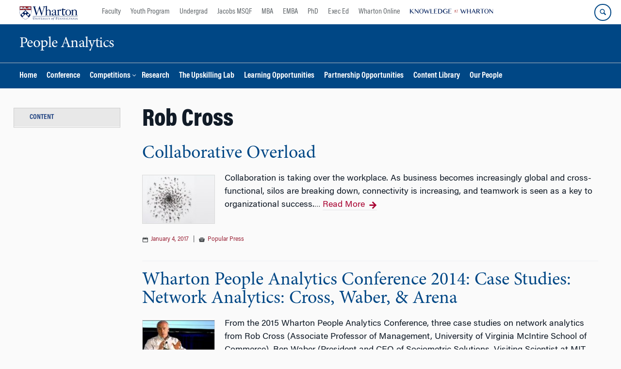

--- FILE ---
content_type: text/html; charset=UTF-8
request_url: https://wpa.wharton.upenn.edu/tag/rob-cross/
body_size: 12702
content:
<!DOCTYPE html>
<!--[if IE 8 ]>
	<html class="no-js ie8" lang="en-US">
<![endif]-->
<!--[if IE 9 ]>
	<html class="no-js ie9" lang="en-US">
<![endif]-->
<!--[if gt IE 9]><!-->
<html lang="en-US"><!--<![endif]-->
	<head>
		    <!-- Google Tag Manager - The Wharton School-->
    <script>(function(w,d,s,l,i){w[l]=w[l]||[];w[l].push({'gtm.start':
    new Date().getTime(),event:'gtm.js'});var f=d.getElementsByTagName(s)[0],
    j=d.createElement(s),dl=l!='dataLayer'?'&l='+l:'';j.async=true;j.src=
    'https://www.googletagmanager.com/gtm.js?id='+i+dl;f.parentNode.insertBefore(j,f);
    })(window,document,'script','dataLayer','GTM-MZQZFC4');</script>
    <!-- End Google Tag Manager -->
    <!-- Google Tag Manager - Executive Education-->
            		<meta charset="UTF-8">
		<meta http-equiv="X-UA-Compatible" content="IE=edge">
		<meta name="viewport" content="width=device-width, initial-scale=1">
		<link rel="profile" href="http://gmpg.org/xfn/11">
		<link rel="pingback" href="https://wpa.wharton.upenn.edu/xmlrpc.php">
		<link rel="icon" type="image/x-icon" href="https://wpa.wharton.upenn.edu/wp-content/plugins/martech-chupacabra/includes/images/favicon.ico" /><link rel="apple-touch-icon" sizes="180x180" href="https://wpa.wharton.upenn.edu/wp-content/plugins/martech-chupacabra/includes/images/apple-touch-icon.png" /><link rel="mask-icon" color="#004785" href="https://wpa.wharton.upenn.edu/wp-content/plugins/martech-chupacabra/includes/images/penn-logo-mask.svg" /><script type="text/javascript">window.ajaxurl = "https://wpa.wharton.upenn.edu/wp-admin/admin-ajax.php"</script>
		<meta name='robots' content='noindex, follow' />
	<style>img:is([sizes="auto" i], [sizes^="auto," i]) { contain-intrinsic-size: 3000px 1500px }</style>
	
		
	<!-- This site is optimized with the Yoast SEO Premium plugin v26.0 (Yoast SEO v26.0) - https://yoast.com/wordpress/plugins/seo/ -->
	<title>Rob Cross Archives - People Analytics</title>
	<meta property="og:locale" content="en_US" />
	<meta property="og:type" content="article" />
	<meta property="og:title" content="Rob Cross Archives" />
	<meta property="og:url" content="https://wpa.wharton.upenn.edu/tag/rob-cross/" />
	<meta property="og:site_name" content="People Analytics" />
	<meta property="og:image" content="https://wpa.wharton.upenn.edu/wp-content/uploads/2017/01/R1601E_VILLINSKI-1900x893-600x500.jpg" />
	<meta name="twitter:card" content="summary_large_image" />
	<meta name="twitter:image" content="https://wpa.wharton.upenn.edu/wp-content/uploads/2017/01/R1601E_VILLINSKI-1900x893-600x500.jpg" />
	<script type="application/ld+json" class="yoast-schema-graph">{"@context":"https://schema.org","@graph":[{"@type":"CollectionPage","@id":"https://wpa.wharton.upenn.edu/tag/rob-cross/","url":"https://wpa.wharton.upenn.edu/tag/rob-cross/","name":"Rob Cross Archives - People Analytics","isPartOf":{"@id":"https://wpa.wharton.upenn.edu/#website"},"primaryImageOfPage":{"@id":"https://wpa.wharton.upenn.edu/tag/rob-cross/#primaryimage"},"image":{"@id":"https://wpa.wharton.upenn.edu/tag/rob-cross/#primaryimage"},"thumbnailUrl":"https://wpa.wharton.upenn.edu/wp-content/uploads/2017/01/R1601E_VILLINSKI-1900x893.jpg","breadcrumb":{"@id":"https://wpa.wharton.upenn.edu/tag/rob-cross/#breadcrumb"},"inLanguage":"en-US"},{"@type":"ImageObject","inLanguage":"en-US","@id":"https://wpa.wharton.upenn.edu/tag/rob-cross/#primaryimage","url":"https://wpa.wharton.upenn.edu/wp-content/uploads/2017/01/R1601E_VILLINSKI-1900x893.jpg","contentUrl":"https://wpa.wharton.upenn.edu/wp-content/uploads/2017/01/R1601E_VILLINSKI-1900x893.jpg","width":1900,"height":893,"caption":"A swarm of black butterflies on a white background, creating a dynamic pattern of shadows and movement."},{"@type":"BreadcrumbList","@id":"https://wpa.wharton.upenn.edu/tag/rob-cross/#breadcrumb","itemListElement":[]},{"@type":"WebSite","@id":"https://wpa.wharton.upenn.edu/#website","url":"https://wpa.wharton.upenn.edu/","name":"People Analytics","description":"Evidence based management","potentialAction":[{"@type":"SearchAction","target":{"@type":"EntryPoint","urlTemplate":"https://wpa.wharton.upenn.edu/?s={search_term_string}"},"query-input":{"@type":"PropertyValueSpecification","valueRequired":true,"valueName":"search_term_string"}}],"inLanguage":"en-US"}]}</script>
	<!-- / Yoast SEO Premium plugin. -->


<link rel='dns-prefetch' href='//wpa.wharton.upenn.edu' />
<link rel="alternate" type="application/rss+xml" title="People Analytics &raquo; Feed" href="https://wpa.wharton.upenn.edu/feed/" />
<link rel="alternate" type="application/rss+xml" title="People Analytics &raquo; Comments Feed" href="https://wpa.wharton.upenn.edu/comments/feed/" />
<link rel="alternate" type="application/rss+xml" title="People Analytics &raquo; Rob Cross Tag Feed" href="https://wpa.wharton.upenn.edu/tag/rob-cross/feed/" />
<script type="text/javascript">
/* <![CDATA[ */
window._wpemojiSettings = {"baseUrl":"https:\/\/s.w.org\/images\/core\/emoji\/16.0.1\/72x72\/","ext":".png","svgUrl":"https:\/\/s.w.org\/images\/core\/emoji\/16.0.1\/svg\/","svgExt":".svg","source":{"concatemoji":"https:\/\/wpa.wharton.upenn.edu\/wp-includes\/js\/wp-emoji-release.min.js?ver=6.8.3"}};
/*! This file is auto-generated */
!function(s,n){var o,i,e;function c(e){try{var t={supportTests:e,timestamp:(new Date).valueOf()};sessionStorage.setItem(o,JSON.stringify(t))}catch(e){}}function p(e,t,n){e.clearRect(0,0,e.canvas.width,e.canvas.height),e.fillText(t,0,0);var t=new Uint32Array(e.getImageData(0,0,e.canvas.width,e.canvas.height).data),a=(e.clearRect(0,0,e.canvas.width,e.canvas.height),e.fillText(n,0,0),new Uint32Array(e.getImageData(0,0,e.canvas.width,e.canvas.height).data));return t.every(function(e,t){return e===a[t]})}function u(e,t){e.clearRect(0,0,e.canvas.width,e.canvas.height),e.fillText(t,0,0);for(var n=e.getImageData(16,16,1,1),a=0;a<n.data.length;a++)if(0!==n.data[a])return!1;return!0}function f(e,t,n,a){switch(t){case"flag":return n(e,"\ud83c\udff3\ufe0f\u200d\u26a7\ufe0f","\ud83c\udff3\ufe0f\u200b\u26a7\ufe0f")?!1:!n(e,"\ud83c\udde8\ud83c\uddf6","\ud83c\udde8\u200b\ud83c\uddf6")&&!n(e,"\ud83c\udff4\udb40\udc67\udb40\udc62\udb40\udc65\udb40\udc6e\udb40\udc67\udb40\udc7f","\ud83c\udff4\u200b\udb40\udc67\u200b\udb40\udc62\u200b\udb40\udc65\u200b\udb40\udc6e\u200b\udb40\udc67\u200b\udb40\udc7f");case"emoji":return!a(e,"\ud83e\udedf")}return!1}function g(e,t,n,a){var r="undefined"!=typeof WorkerGlobalScope&&self instanceof WorkerGlobalScope?new OffscreenCanvas(300,150):s.createElement("canvas"),o=r.getContext("2d",{willReadFrequently:!0}),i=(o.textBaseline="top",o.font="600 32px Arial",{});return e.forEach(function(e){i[e]=t(o,e,n,a)}),i}function t(e){var t=s.createElement("script");t.src=e,t.defer=!0,s.head.appendChild(t)}"undefined"!=typeof Promise&&(o="wpEmojiSettingsSupports",i=["flag","emoji"],n.supports={everything:!0,everythingExceptFlag:!0},e=new Promise(function(e){s.addEventListener("DOMContentLoaded",e,{once:!0})}),new Promise(function(t){var n=function(){try{var e=JSON.parse(sessionStorage.getItem(o));if("object"==typeof e&&"number"==typeof e.timestamp&&(new Date).valueOf()<e.timestamp+604800&&"object"==typeof e.supportTests)return e.supportTests}catch(e){}return null}();if(!n){if("undefined"!=typeof Worker&&"undefined"!=typeof OffscreenCanvas&&"undefined"!=typeof URL&&URL.createObjectURL&&"undefined"!=typeof Blob)try{var e="postMessage("+g.toString()+"("+[JSON.stringify(i),f.toString(),p.toString(),u.toString()].join(",")+"));",a=new Blob([e],{type:"text/javascript"}),r=new Worker(URL.createObjectURL(a),{name:"wpTestEmojiSupports"});return void(r.onmessage=function(e){c(n=e.data),r.terminate(),t(n)})}catch(e){}c(n=g(i,f,p,u))}t(n)}).then(function(e){for(var t in e)n.supports[t]=e[t],n.supports.everything=n.supports.everything&&n.supports[t],"flag"!==t&&(n.supports.everythingExceptFlag=n.supports.everythingExceptFlag&&n.supports[t]);n.supports.everythingExceptFlag=n.supports.everythingExceptFlag&&!n.supports.flag,n.DOMReady=!1,n.readyCallback=function(){n.DOMReady=!0}}).then(function(){return e}).then(function(){var e;n.supports.everything||(n.readyCallback(),(e=n.source||{}).concatemoji?t(e.concatemoji):e.wpemoji&&e.twemoji&&(t(e.twemoji),t(e.wpemoji)))}))}((window,document),window._wpemojiSettings);
/* ]]> */
</script>
<style id='wp-emoji-styles-inline-css' type='text/css'>

	img.wp-smiley, img.emoji {
		display: inline !important;
		border: none !important;
		box-shadow: none !important;
		height: 1em !important;
		width: 1em !important;
		margin: 0 0.07em !important;
		vertical-align: -0.1em !important;
		background: none !important;
		padding: 0 !important;
	}
</style>
<link rel='stylesheet' id='wp-block-library-css' href='https://wpa.wharton.upenn.edu/wp-includes/css/dist/block-library/style.min.css?ver=6.8.3' type='text/css' media='all' />
<style id='classic-theme-styles-inline-css' type='text/css'>
/*! This file is auto-generated */
.wp-block-button__link{color:#fff;background-color:#32373c;border-radius:9999px;box-shadow:none;text-decoration:none;padding:calc(.667em + 2px) calc(1.333em + 2px);font-size:1.125em}.wp-block-file__button{background:#32373c;color:#fff;text-decoration:none}
</style>
<style id='global-styles-inline-css' type='text/css'>
:root{--wp--preset--aspect-ratio--square: 1;--wp--preset--aspect-ratio--4-3: 4/3;--wp--preset--aspect-ratio--3-4: 3/4;--wp--preset--aspect-ratio--3-2: 3/2;--wp--preset--aspect-ratio--2-3: 2/3;--wp--preset--aspect-ratio--16-9: 16/9;--wp--preset--aspect-ratio--9-16: 9/16;--wp--preset--color--black: #000000;--wp--preset--color--cyan-bluish-gray: #abb8c3;--wp--preset--color--white: #ffffff;--wp--preset--color--pale-pink: #f78da7;--wp--preset--color--vivid-red: #cf2e2e;--wp--preset--color--luminous-vivid-orange: #ff6900;--wp--preset--color--luminous-vivid-amber: #fcb900;--wp--preset--color--light-green-cyan: #7bdcb5;--wp--preset--color--vivid-green-cyan: #00d084;--wp--preset--color--pale-cyan-blue: #8ed1fc;--wp--preset--color--vivid-cyan-blue: #0693e3;--wp--preset--color--vivid-purple: #9b51e0;--wp--preset--gradient--vivid-cyan-blue-to-vivid-purple: linear-gradient(135deg,rgba(6,147,227,1) 0%,rgb(155,81,224) 100%);--wp--preset--gradient--light-green-cyan-to-vivid-green-cyan: linear-gradient(135deg,rgb(122,220,180) 0%,rgb(0,208,130) 100%);--wp--preset--gradient--luminous-vivid-amber-to-luminous-vivid-orange: linear-gradient(135deg,rgba(252,185,0,1) 0%,rgba(255,105,0,1) 100%);--wp--preset--gradient--luminous-vivid-orange-to-vivid-red: linear-gradient(135deg,rgba(255,105,0,1) 0%,rgb(207,46,46) 100%);--wp--preset--gradient--very-light-gray-to-cyan-bluish-gray: linear-gradient(135deg,rgb(238,238,238) 0%,rgb(169,184,195) 100%);--wp--preset--gradient--cool-to-warm-spectrum: linear-gradient(135deg,rgb(74,234,220) 0%,rgb(151,120,209) 20%,rgb(207,42,186) 40%,rgb(238,44,130) 60%,rgb(251,105,98) 80%,rgb(254,248,76) 100%);--wp--preset--gradient--blush-light-purple: linear-gradient(135deg,rgb(255,206,236) 0%,rgb(152,150,240) 100%);--wp--preset--gradient--blush-bordeaux: linear-gradient(135deg,rgb(254,205,165) 0%,rgb(254,45,45) 50%,rgb(107,0,62) 100%);--wp--preset--gradient--luminous-dusk: linear-gradient(135deg,rgb(255,203,112) 0%,rgb(199,81,192) 50%,rgb(65,88,208) 100%);--wp--preset--gradient--pale-ocean: linear-gradient(135deg,rgb(255,245,203) 0%,rgb(182,227,212) 50%,rgb(51,167,181) 100%);--wp--preset--gradient--electric-grass: linear-gradient(135deg,rgb(202,248,128) 0%,rgb(113,206,126) 100%);--wp--preset--gradient--midnight: linear-gradient(135deg,rgb(2,3,129) 0%,rgb(40,116,252) 100%);--wp--preset--font-size--small: 13px;--wp--preset--font-size--medium: 20px;--wp--preset--font-size--large: 36px;--wp--preset--font-size--x-large: 42px;--wp--preset--spacing--20: 0.44rem;--wp--preset--spacing--30: 0.67rem;--wp--preset--spacing--40: 1rem;--wp--preset--spacing--50: 1.5rem;--wp--preset--spacing--60: 2.25rem;--wp--preset--spacing--70: 3.38rem;--wp--preset--spacing--80: 5.06rem;--wp--preset--shadow--natural: 6px 6px 9px rgba(0, 0, 0, 0.2);--wp--preset--shadow--deep: 12px 12px 50px rgba(0, 0, 0, 0.4);--wp--preset--shadow--sharp: 6px 6px 0px rgba(0, 0, 0, 0.2);--wp--preset--shadow--outlined: 6px 6px 0px -3px rgba(255, 255, 255, 1), 6px 6px rgba(0, 0, 0, 1);--wp--preset--shadow--crisp: 6px 6px 0px rgba(0, 0, 0, 1);}:where(.is-layout-flex){gap: 0.5em;}:where(.is-layout-grid){gap: 0.5em;}body .is-layout-flex{display: flex;}.is-layout-flex{flex-wrap: wrap;align-items: center;}.is-layout-flex > :is(*, div){margin: 0;}body .is-layout-grid{display: grid;}.is-layout-grid > :is(*, div){margin: 0;}:where(.wp-block-columns.is-layout-flex){gap: 2em;}:where(.wp-block-columns.is-layout-grid){gap: 2em;}:where(.wp-block-post-template.is-layout-flex){gap: 1.25em;}:where(.wp-block-post-template.is-layout-grid){gap: 1.25em;}.has-black-color{color: var(--wp--preset--color--black) !important;}.has-cyan-bluish-gray-color{color: var(--wp--preset--color--cyan-bluish-gray) !important;}.has-white-color{color: var(--wp--preset--color--white) !important;}.has-pale-pink-color{color: var(--wp--preset--color--pale-pink) !important;}.has-vivid-red-color{color: var(--wp--preset--color--vivid-red) !important;}.has-luminous-vivid-orange-color{color: var(--wp--preset--color--luminous-vivid-orange) !important;}.has-luminous-vivid-amber-color{color: var(--wp--preset--color--luminous-vivid-amber) !important;}.has-light-green-cyan-color{color: var(--wp--preset--color--light-green-cyan) !important;}.has-vivid-green-cyan-color{color: var(--wp--preset--color--vivid-green-cyan) !important;}.has-pale-cyan-blue-color{color: var(--wp--preset--color--pale-cyan-blue) !important;}.has-vivid-cyan-blue-color{color: var(--wp--preset--color--vivid-cyan-blue) !important;}.has-vivid-purple-color{color: var(--wp--preset--color--vivid-purple) !important;}.has-black-background-color{background-color: var(--wp--preset--color--black) !important;}.has-cyan-bluish-gray-background-color{background-color: var(--wp--preset--color--cyan-bluish-gray) !important;}.has-white-background-color{background-color: var(--wp--preset--color--white) !important;}.has-pale-pink-background-color{background-color: var(--wp--preset--color--pale-pink) !important;}.has-vivid-red-background-color{background-color: var(--wp--preset--color--vivid-red) !important;}.has-luminous-vivid-orange-background-color{background-color: var(--wp--preset--color--luminous-vivid-orange) !important;}.has-luminous-vivid-amber-background-color{background-color: var(--wp--preset--color--luminous-vivid-amber) !important;}.has-light-green-cyan-background-color{background-color: var(--wp--preset--color--light-green-cyan) !important;}.has-vivid-green-cyan-background-color{background-color: var(--wp--preset--color--vivid-green-cyan) !important;}.has-pale-cyan-blue-background-color{background-color: var(--wp--preset--color--pale-cyan-blue) !important;}.has-vivid-cyan-blue-background-color{background-color: var(--wp--preset--color--vivid-cyan-blue) !important;}.has-vivid-purple-background-color{background-color: var(--wp--preset--color--vivid-purple) !important;}.has-black-border-color{border-color: var(--wp--preset--color--black) !important;}.has-cyan-bluish-gray-border-color{border-color: var(--wp--preset--color--cyan-bluish-gray) !important;}.has-white-border-color{border-color: var(--wp--preset--color--white) !important;}.has-pale-pink-border-color{border-color: var(--wp--preset--color--pale-pink) !important;}.has-vivid-red-border-color{border-color: var(--wp--preset--color--vivid-red) !important;}.has-luminous-vivid-orange-border-color{border-color: var(--wp--preset--color--luminous-vivid-orange) !important;}.has-luminous-vivid-amber-border-color{border-color: var(--wp--preset--color--luminous-vivid-amber) !important;}.has-light-green-cyan-border-color{border-color: var(--wp--preset--color--light-green-cyan) !important;}.has-vivid-green-cyan-border-color{border-color: var(--wp--preset--color--vivid-green-cyan) !important;}.has-pale-cyan-blue-border-color{border-color: var(--wp--preset--color--pale-cyan-blue) !important;}.has-vivid-cyan-blue-border-color{border-color: var(--wp--preset--color--vivid-cyan-blue) !important;}.has-vivid-purple-border-color{border-color: var(--wp--preset--color--vivid-purple) !important;}.has-vivid-cyan-blue-to-vivid-purple-gradient-background{background: var(--wp--preset--gradient--vivid-cyan-blue-to-vivid-purple) !important;}.has-light-green-cyan-to-vivid-green-cyan-gradient-background{background: var(--wp--preset--gradient--light-green-cyan-to-vivid-green-cyan) !important;}.has-luminous-vivid-amber-to-luminous-vivid-orange-gradient-background{background: var(--wp--preset--gradient--luminous-vivid-amber-to-luminous-vivid-orange) !important;}.has-luminous-vivid-orange-to-vivid-red-gradient-background{background: var(--wp--preset--gradient--luminous-vivid-orange-to-vivid-red) !important;}.has-very-light-gray-to-cyan-bluish-gray-gradient-background{background: var(--wp--preset--gradient--very-light-gray-to-cyan-bluish-gray) !important;}.has-cool-to-warm-spectrum-gradient-background{background: var(--wp--preset--gradient--cool-to-warm-spectrum) !important;}.has-blush-light-purple-gradient-background{background: var(--wp--preset--gradient--blush-light-purple) !important;}.has-blush-bordeaux-gradient-background{background: var(--wp--preset--gradient--blush-bordeaux) !important;}.has-luminous-dusk-gradient-background{background: var(--wp--preset--gradient--luminous-dusk) !important;}.has-pale-ocean-gradient-background{background: var(--wp--preset--gradient--pale-ocean) !important;}.has-electric-grass-gradient-background{background: var(--wp--preset--gradient--electric-grass) !important;}.has-midnight-gradient-background{background: var(--wp--preset--gradient--midnight) !important;}.has-small-font-size{font-size: var(--wp--preset--font-size--small) !important;}.has-medium-font-size{font-size: var(--wp--preset--font-size--medium) !important;}.has-large-font-size{font-size: var(--wp--preset--font-size--large) !important;}.has-x-large-font-size{font-size: var(--wp--preset--font-size--x-large) !important;}
:where(.wp-block-post-template.is-layout-flex){gap: 1.25em;}:where(.wp-block-post-template.is-layout-grid){gap: 1.25em;}
:where(.wp-block-columns.is-layout-flex){gap: 2em;}:where(.wp-block-columns.is-layout-grid){gap: 2em;}
:root :where(.wp-block-pullquote){font-size: 1.5em;line-height: 1.6;}
</style>
<link rel='stylesheet' id='wpa-css-css' href='https://wpa.wharton.upenn.edu/wp-content/plugins/honeypot/includes/css/wpa.css?ver=2.2.10' type='text/css' media='all' />
<link rel='stylesheet' id='responsive-mobile-style-css' href='https://wpa.wharton.upenn.edu/wp-content/themes/responsive-mobile/css/style.css?ver=0.0.10' type='text/css' media='all' />
<link rel='stylesheet' id='js_composer_custom_css-css' href='//wpa.wharton.upenn.edu/wp-content/uploads/js_composer/custom.css?ver=8.7.1' type='text/css' media='all' />
<link rel='stylesheet' id='martech-chupacabra-style-css' href='https://wpa.wharton.upenn.edu/wp-content/plugins/martech-chupacabra/includes/css/style-v2.css?ver=3.49.4' type='text/css' media='all' />
<link rel='stylesheet' id='martech-chupacabra-style-v3-css' href='https://wpa.wharton.upenn.edu/wp-content/plugins/martech-chupacabra/includes/css/style.css?ver=3.49.4' type='text/css' media='all' />
<link rel='stylesheet' id='martech-chupacabra-style-print-css' href='https://wpa.wharton.upenn.edu/wp-content/plugins/martech-chupacabra/includes/css/print.css?ver=3.49.4' type='text/css' media='print' />
<link rel='stylesheet' id='responsive-mobile-child-style-css' href='https://wpa.wharton.upenn.edu/wp-content/themes/Chupe2-0-child/style.css?ver=1.0' type='text/css' media='all' />
<link rel='stylesheet' id='fullcalendar-style-css' href='https://wpa.wharton.upenn.edu/wp-content/plugins/martech-chupacabra/includes/lib/fullcalendar/packages/core/main.css?ver=3.49.4' type='text/css' media='all' />
<link rel='stylesheet' id='fullcalendar-daygrid-style-css' href='https://wpa.wharton.upenn.edu/wp-content/plugins/martech-chupacabra/includes/lib/fullcalendar/packages/daygrid/main.css?ver=3.49.4' type='text/css' media='all' />
<link rel='stylesheet' id='bsf-Defaults-css' href='https://wpa.wharton.upenn.edu/wp-content/uploads/smile_fonts/Defaults/Defaults.css?ver=3.21.1' type='text/css' media='all' />
<script type="text/javascript" src="https://wpa.wharton.upenn.edu/wp-includes/js/jquery/jquery.min.js?ver=3.7.1" id="jquery-core-js"></script>
<script type="text/javascript" src="https://wpa.wharton.upenn.edu/wp-includes/js/jquery/jquery-migrate.min.js?ver=3.4.1" id="jquery-migrate-js"></script>
<script type="text/javascript" src="https://wpa.wharton.upenn.edu/wp-content/plugins/martech-chupacabra/includes/lib/fast-average-color/browser.min.js?ver=3.49.4" id="fac-js-js"></script>
<script></script><link rel="https://api.w.org/" href="https://wpa.wharton.upenn.edu/wp-json/" /><link rel="alternate" title="JSON" type="application/json" href="https://wpa.wharton.upenn.edu/wp-json/wp/v2/tags/21" /><link rel="EditURI" type="application/rsd+xml" title="RSD" href="https://wpa.wharton.upenn.edu/xmlrpc.php?rsd" />
<meta name="generator" content="WordPress 6.8.3" />
<meta name="martech:page-title" content="Tag: <span>Rob Cross</span>"><meta name="martech:site-title" content="People Analytics"><meta name="martech:site-pname" content="wharton-pa"><meta name="martech:site-penv" content="live"><meta name="martech:site-hostname" content="wpa.wharton.upenn.edu"><meta name="martech:archive" content="true"><meta name="martech:home" content="false"><meta name="martech:content-type" content="archive"><meta name="martech:tag" content="Adam Grant;Harvard Business Review;Reb Rebele;Rob Cross"><meta name="martech:category" content="Popular Press"><meta name="martech:thumbnail" content="https://wpa.wharton.upenn.edu/wp-content/uploads/2017/01/R1601E_VILLINSKI-1900x893-150x100.jpg">
        <script type="text/javascript">
            var jQueryMigrateHelperHasSentDowngrade = false;

			window.onerror = function( msg, url, line, col, error ) {
				// Break out early, do not processing if a downgrade reqeust was already sent.
				if ( jQueryMigrateHelperHasSentDowngrade ) {
					return true;
                }

				var xhr = new XMLHttpRequest();
				var nonce = 'd3dca07f4b';
				var jQueryFunctions = [
					'andSelf',
					'browser',
					'live',
					'boxModel',
					'support.boxModel',
					'size',
					'swap',
					'clean',
					'sub',
                ];
				var match_pattern = /\)\.(.+?) is not a function/;
                var erroredFunction = msg.match( match_pattern );

                // If there was no matching functions, do not try to downgrade.
                if ( typeof erroredFunction !== 'object' || typeof erroredFunction[1] === "undefined" || -1 === jQueryFunctions.indexOf( erroredFunction[1] ) ) {
                    return true;
                }

                // Set that we've now attempted a downgrade request.
                jQueryMigrateHelperHasSentDowngrade = true;

				xhr.open( 'POST', 'https://wpa.wharton.upenn.edu/wp-admin/admin-ajax.php' );
				xhr.setRequestHeader( 'Content-Type', 'application/x-www-form-urlencoded' );
				xhr.onload = function () {
					var response,
                        reload = false;

					if ( 200 === xhr.status ) {
                        try {
                        	response = JSON.parse( xhr.response );

                        	reload = response.data.reload;
                        } catch ( e ) {
                        	reload = false;
                        }
                    }

					// Automatically reload the page if a deprecation caused an automatic downgrade, ensure visitors get the best possible experience.
					if ( reload ) {
						location.reload();
                    }
				};

				xhr.send( encodeURI( 'action=jquery-migrate-downgrade-version&_wpnonce=' + nonce ) );

				// Suppress error alerts in older browsers
				return true;
			}
        </script>

		<meta name="martech:intranet" content="false"><meta name="generator" content="Powered by WPBakery Page Builder - drag and drop page builder for WordPress."/>
<noscript><style> .wpb_animate_when_almost_visible { opacity: 1; }</style></noscript>	</head>

<body class="archive tag tag-rob-cross tag-21 wp-theme-responsive-mobile wp-child-theme-Chupe2-0-child default-site-header wharton-pa martech-menu--dropdown-click group-blog sidebar-content-page wpb-js-composer js-comp-ver-8.7.1 vc_responsive wharton-cms" itemscope="itemscope" itemtype="http://schema.org/WebPage">
    <!-- Google Tag Manager (noscript) The Wharton School-->
    <noscript><iframe src="https://www.googletagmanager.com/ns.html?id=GTM-MZQZFC4" height="0" width="0" style="display:none;visibility:hidden"></iframe></noscript>
    <!-- End Google Tag Manager (noscript) -->
                <div id="container" class="site">
	<nav id="jump-links" aria-label="Jump links">
		<a class="skip-link screen-reader-text" href="#main">Skip to content</a>
		<a class="skip-link screen-reader-text" href="#main-navigation">Skip to main menu</a>
	</nav>
	<header id="header" class="container-full-width site-header" role="banner" itemscope="itemscope" itemtype="http://schema.org/WPHeader">
		<div id="top-menu-container" class="group header--container">
			<a href="https://www.wharton.upenn.edu" class="global-brand" title="Wharton Home"><img src="https://wpa.wharton.upenn.edu/wp-content/plugins/martech-chupacabra/includes/images/wharton-logo.svg" alt="Wharton" class="screen"/><img class="print"  style="display:none;" alt="Logo for The Wharton School" src="https://wpa.wharton.upenn.edu/wp-content/plugins/martech-chupacabra/includes/images/Wharton-Logo-RGB.png" /></a>	<ul class="global-nav">
				<li class="martech-nav-faculty-and-research"><a href="https://www.wharton.upenn.edu/faculty-research-publications/">Faculty</a></li>
				<li class="martech-nav-youth-program"><a href="https://globalyouth.wharton.upenn.edu">Youth Program</a></li>
				<li class="martech-nav-undergrad"><a href="https://undergrad.wharton.upenn.edu">Undergrad</a></li>
				<li class="martech-nav-msqf"><a href="https://jacobs-msqf.wharton.upenn.edu">Jacobs MSQF</a></li>
				<li class="martech-nav-mba"><a href="https://mba.wharton.upenn.edu">MBA</a></li>
				<li class="martech-nav-emba"><a href="https://executivemba.wharton.upenn.edu">EMBA</a></li>
				<li class="martech-nav-phd"><a href="https://doctoral.wharton.upenn.edu">PhD</a></li>
				<li class="martech-nav-executive-education"><a href="https://executiveeducation.wharton.upenn.edu">Exec Ed</a></li>
				<li class="martech-nav-wharton-online"><a href="https://online.wharton.upenn.edu">Wharton Online</a></li>
				<li class="martech-nav-kw"><a href="https://knowledge.wharton.upenn.edu"><img src="https://wpa.wharton.upenn.edu/wp-content/plugins/martech-chupacabra/includes/images/kw-logo.svg" alt="Knowledge at Wharton" class="kw-header-logo"/></a></li>
			</ul>        <a href="/search/" class="search-button search--closed">
        <span class="accessible-label">Search Wharton</span>
    </a>
    <button id="mobile-nav-button" aria-label="Mobile menu toggle">
        <span class="accessible-label">Mobile menu toggle</span>
    </button>
		</div>
		<div class="main-navigation header--container main-navigation--dropdown-click">
			<div class="header-row">
				<div id="martech-site-branding">
					<div class="martech-site-branding-container group">
						    <div id="department" class="department department--text">
    	<div class="department-inner">
	        <a class="dept-container" title="People Analytics" href="https://wpa.wharton.upenn.edu/">
					            <div class="brand-text brand-text--desktop"  height="53">People Analytics</div>
	        </a>
	    </div>
    </div>
    											</div>
				</div>
				<!-- main menu -->
				<div id="main-menu-container" class="container-full-width">
					<nav id="main-navigation" class="site-navigation" itemscope="itemscope" itemtype="http://schema.org/SiteNavigationElement" aria-label="Primary navigation links">
						<div id="mobile-current-item">Menu</div>
												<div class="main-nav group"><ul id="menu-menu" class="menu-header-navigation"><li id="menu-item-10909" class="menu-item menu-item-type-post_type menu-item-object-page menu-item-home menu-item-10909"><a href="https://wpa.wharton.upenn.edu/">Home</a></li>
<li id="menu-item-17109" class="menu-item menu-item-type-post_type menu-item-object-page menu-item-17109"><a href="https://wpa.wharton.upenn.edu/2026-people-analytics-conference/">Conference</a></li>
<li id="menu-item-14896" class="menu-item menu-item-type-custom menu-item-object-custom menu-item-has-children menu-item-14896"><a href="#">Competitions</a>
<ul class="sub-menu">
	<li id="menu-item-16538" class="menu-item menu-item-type-post_type menu-item-object-page menu-item-16538"><a href="https://wpa.wharton.upenn.edu/2025-conference-competitions/">2025 Competitions</a></li>
	<li id="menu-item-14895" class="menu-item menu-item-type-post_type menu-item-object-page menu-item-14895"><a href="https://wpa.wharton.upenn.edu/2024-conference-competitions/">2024 Competitions</a></li>
	<li id="menu-item-13268" class="menu-item menu-item-type-post_type menu-item-object-page menu-item-13268"><a href="https://wpa.wharton.upenn.edu/2023-conference/2023-conference-competitions/">2023 Competitions</a></li>
</ul>
</li>
<li id="menu-item-291" class="menu-item menu-item-type-post_type menu-item-object-page menu-item-291"><a href="https://wpa.wharton.upenn.edu/research/">Research</a></li>
<li id="menu-item-16640" class="menu-item menu-item-type-post_type menu-item-object-page menu-item-16640"><a href="https://wpa.wharton.upenn.edu/the-upskilling-lab/">The Upskilling Lab</a></li>
<li id="menu-item-7377" class="menu-item menu-item-type-post_type menu-item-object-page menu-item-7377"><a href="https://wpa.wharton.upenn.edu/learning-opportunities/">Learning Opportunities</a></li>
<li id="menu-item-15960" class="menu-item menu-item-type-post_type menu-item-object-page menu-item-15960"><a href="https://wpa.wharton.upenn.edu/partnership-opportunities/">Partnership Opportunities</a></li>
<li id="menu-item-17034" class="menu-item menu-item-type-post_type menu-item-object-page menu-item-17034"><a href="https://wpa.wharton.upenn.edu/content-library/">Content Library</a></li>
<li id="menu-item-294" class="menu-item menu-item-type-post_type menu-item-object-page menu-item-294"><a href="https://wpa.wharton.upenn.edu/people/">Our People</a></li>
</ul></div>					</nav><!-- #site-navigation -->
									</div><!-- #main-menu-container -->
				<div id="sub-menu-container" class="container-full-width">
					<div id="sub-menu" class="container">
						<nav id="sub-navigation" class="site-navigation" itemscope="itemscope" itemtype="http://schema.org/SiteNavigationElement" aria-label="Secondary navigation links">
												</nav><!-- #site-navigation -->
					</div><!-- #sub-menu -->
				</div><!-- #sub-menu-container -->
			</div>
		</div>

			</header><!-- #header -->


	<div id="wrapper" class="site-content container-full-width">

	<div id="content-blog-excerpt" class="content-area">
		<main id="main" role="main" itemprop="mainContentOfPage" itemscope="itemscope" itemtype="http://schema.org/Blog">
						<header class="page-header">
		<h1 class="title-archive">
			Rob Cross		</h1>
			</header><!-- .page-header -->

							<article id="post-2871" class="post-2871 post type-post status-publish format-standard has-post-thumbnail hentry category-popular-press tag-adam-grant tag-harvard-business-review tag-reb-rebele tag-rob-cross">
		
		
			<header class="entry-header">
		<h2 class="entry-title post-title"><a href="https://wpa.wharton.upenn.edu/content/popular-press/collaborative-overload/" rel="bookmark">Collaborative Overload</a></h2>		</header><!-- .entry-header -->
	
		<div class="post-entry">
							<div class="entry-content">
											<a href="https://wpa.wharton.upenn.edu/content/popular-press/collaborative-overload/" title="Collaborative Overload">
														<img width="150" height="100" src="https://wpa.wharton.upenn.edu/wp-content/uploads/2017/01/R1601E_VILLINSKI-1900x893-150x100.jpg" class="alignleft image--thumbnail wp-post-image" alt="A swarm of black butterflies on a white background, creating a dynamic pattern of shadows and movement." decoding="async" />						</a>
										<p>Collaboration is taking over the workplace. As business becomes increasingly global and cross-functional, silos are breaking down, connectivity is increasing, and teamwork is seen as a key to organizational success.<span class="ellipsis">&hellip;</span><a class="read-more" href="https://wpa.wharton.upenn.edu/content/popular-press/collaborative-overload/">Read&nbsp;More<i class="icon-readMore after"></i></a> </p>
									</div><!-- .entry-content -->
					</div><!-- .post-entry -->

		
<footer class="post-data">
		 	<span class="posted-on">
			<i class="icon-calendar mini-before text-top"></i><a href="https://wpa.wharton.upenn.edu/content/popular-press/collaborative-overload/" title="8:09 pm" rel="bookmark">
			<time class="entry-date" datetime="2017-01-04T20:09:31-05:00">January 4, 2017</time>
		</a>		</span>
			<span class="cat-links">
					<span class="cat-links"> &nbsp; | &nbsp; <i class="icon-archive mini-before"></i>
			 <a href="https://wpa.wharton.upenn.edu/category/content/popular-press/">Popular Press</a>		</span>
			</span>
	
	<div class="entry-meta">
			</div><!-- .entry-meta -->
</footer><!-- .post-data -->

			</article><!-- #post-## -->
			<article id="post-2980" class="post-2980 post type-post status-publish format-video has-post-thumbnail hentry category-video tag-ben-waber tag-case-studies tag-lynn-wu tag-michael-arena tag-rob-cross post_format-post-format-video">
		
		
			<header class="entry-header">
		<h2 class="entry-title post-title"><a href="https://wpa.wharton.upenn.edu/content/video/case-studies-network-analytics/" rel="bookmark">Wharton People Analytics Conference 2014: Case Studies: Network Analytics: Cross, Waber, &#038; Arena</a></h2>		</header><!-- .entry-header -->
	
		<div class="post-entry">
							<div class="entry-content">
											<a href="https://wpa.wharton.upenn.edu/content/video/case-studies-network-analytics/" title="Wharton People Analytics Conference 2014: Case Studies: Network Analytics: Cross, Waber, &#038; Arena">
														<img width="150" height="100" src="https://wpa.wharton.upenn.edu/wp-content/uploads/2017/02/network-150x100.jpg" class="alignleft image--thumbnail wp-post-image" alt="A person in a white shirt speaking on stage with a microphone clipped to the shirt. They are gesturing with their hands." decoding="async" />						</a>
										<p>From the 2015 Wharton People Analytics Conference, three case studies on network analytics from Rob Cross (Associate Professor of Management, University of Virginia McIntire School of Commerce), Ben Waber (President and CEO of Sociometric Solutions, Visiting Scientist at MIT Media Lab), and Michael Arena (Chief Talent Officer, General Motors), followed by a Q&#038;A moderated by Wharton professor Lynn Wu.<span class="ellipsis">&hellip;</span><a class="read-more" href="https://wpa.wharton.upenn.edu/content/video/case-studies-network-analytics/">Read&nbsp;More<i class="icon-readMore after"></i></a> </p>
									</div><!-- .entry-content -->
					</div><!-- .post-entry -->

		
<footer class="post-data">
		 	<span class="posted-on">
			<i class="icon-calendar mini-before text-top"></i><a href="https://wpa.wharton.upenn.edu/content/video/case-studies-network-analytics/" title="5:22 pm" rel="bookmark">
			<time class="entry-date" datetime="2014-06-07T17:22:05-04:00">June 7, 2014</time>
		</a>		</span>
			<span class="cat-links">
					<span class="cat-links"> &nbsp; | &nbsp; <i class="icon-archive mini-before"></i>
			 <a href="https://wpa.wharton.upenn.edu/category/content/video/">Video</a>		</span>
			</span>
	
	<div class="entry-meta">
			</div><!-- .entry-meta -->
</footer><!-- .post-data -->

			</article><!-- #post-## -->
		
			
				</main><!-- #main -->
				<div class="sidebar sidebar--expanded">
	<div class="left-sidebar left-sidebar--menu">
		<aside>
			<ul id="menu-content" class="leftNav menu-sidebar-navigation"><li id="menu-item-4386" class="menu-item menu-item-type-post_type menu-item-object-page menu-item-has-children menu-item-4386"><a href="https://wpa.wharton.upenn.edu/?page_id=2893">CONTENT</a>
<ul class="sub-menu">
	<li id="menu-item-3413" class="menu-item menu-item-type-taxonomy menu-item-object-category menu-item-3413"><a href="https://wpa.wharton.upenn.edu/category/content/academic-papers/">Academic Papers</a></li>
	<li id="menu-item-3415" class="menu-item menu-item-type-taxonomy menu-item-object-category menu-item-has-children menu-item-3415"><a href="https://wpa.wharton.upenn.edu/category/content/audio/">Audio</a>
	<ul class="sub-menu">
		<li id="menu-item-4093" class="menu-item menu-item-type-taxonomy menu-item-object-category menu-item-4093"><a href="https://wpa.wharton.upenn.edu/category/content/audio/people-analytics-specials/">People Analytics Specials</a></li>
		<li id="menu-item-4094" class="menu-item menu-item-type-taxonomy menu-item-object-category menu-item-4094"><a href="https://wpa.wharton.upenn.edu/category/content/audio/moneyball/">Moneyball</a></li>
		<li id="menu-item-4095" class="menu-item menu-item-type-taxonomy menu-item-object-category menu-item-4095"><a href="https://wpa.wharton.upenn.edu/category/content/audio/womenwork/">Women@Work</a></li>
	</ul>
</li>
	<li id="menu-item-3412" class="menu-item menu-item-type-taxonomy menu-item-object-category menu-item-3412"><a href="https://wpa.wharton.upenn.edu/category/content/video/">Video</a></li>
	<li id="menu-item-5833" class="menu-item menu-item-type-taxonomy menu-item-object-category menu-item-5833"><a href="https://wpa.wharton.upenn.edu/category/content/popular-press/">Popular Press</a></li>
</ul>
</li>
</ul>		</aside>
	</div>
	<div id="widgets" class="widget-area left-sidebar"  role="complementary" itemscope="itemscope" itemtype="http://schema.org/WPSideBar">

					</div><!-- end of #widgets -->
</div>
	</div><!-- #content-blog -->



		<a data-scroll href="#header" title="Scroll to top link." id="scrollTop" class="martech-scroll-top">
			<i class="icon-arrow-up2"></i>
			<span>Back To Top</span>
		</a>
		</div><!-- end of #wrapper -->
</div><!-- end of #container -->

<footer id="footer" class="site-footer" role="contentinfo" itemscope="itemscope" itemtype="https://schema.org/WPFooter">
	<div id="martech-footer-wrapper" class="wrapper footer-row">
		<div class="footer-primary"> 		<a href="#" title="Additional Links" class="footer-primary-toggle">Additional Links <i class="icon-arrow-down3"></i></a>
				<nav class="masonry additional-links" aria-label="Footer navigation links">
						<ul class="footer-menu masonry-brick">
				<div class="list-title">People Analytics</div>				<div class="menu-menu-container"><ul id="menu-menu" class="masonry-menu"><li id="menu-item-10909" class="menu-item menu-item-type-post_type menu-item-object-page menu-item-home menu-item-10909"><a href="https://wpa.wharton.upenn.edu/">Home</a></li>
<li id="menu-item-17109" class="menu-item menu-item-type-post_type menu-item-object-page menu-item-17109"><a href="https://wpa.wharton.upenn.edu/2026-people-analytics-conference/">Conference</a></li>
<li id="menu-item-14896" class="menu-item menu-item-type-custom menu-item-object-custom menu-item-14896"><a href="#">Competitions</a></li>
<li id="menu-item-291" class="menu-item menu-item-type-post_type menu-item-object-page menu-item-291"><a href="https://wpa.wharton.upenn.edu/research/">Research</a></li>
<li id="menu-item-16640" class="menu-item menu-item-type-post_type menu-item-object-page menu-item-16640"><a href="https://wpa.wharton.upenn.edu/the-upskilling-lab/">The Upskilling Lab</a></li>
<li id="menu-item-7377" class="menu-item menu-item-type-post_type menu-item-object-page menu-item-7377"><a href="https://wpa.wharton.upenn.edu/learning-opportunities/">Learning Opportunities</a></li>
<li id="menu-item-15960" class="menu-item menu-item-type-post_type menu-item-object-page menu-item-15960"><a href="https://wpa.wharton.upenn.edu/partnership-opportunities/">Partnership Opportunities</a></li>
<li id="menu-item-17034" class="menu-item menu-item-type-post_type menu-item-object-page menu-item-17034"><a href="https://wpa.wharton.upenn.edu/content-library/">Content Library</a></li>
<li id="menu-item-294" class="menu-item menu-item-type-post_type menu-item-object-page menu-item-294"><a href="https://wpa.wharton.upenn.edu/people/">Our People</a></li>
</ul></div>
			</ul>
									<ul class="footer-menu masonry-brick grid-sizer">
				<li class="list-title">Programs</li>
				<li><a href="https://undergrad.wharton.upenn.edu/">Undergraduate</a></li>
				<li><a href="https://jacobs-msqf.wharton.upenn.edu/">Jacobs MSQF</a></li>
				<li><a href="https://mba.wharton.upenn.edu">MBA</a></li>
				<li><a href="https://executivemba.wharton.upenn.edu">EMBA</a></li>
				<li><a href="https://doctoral.wharton.upenn.edu/">Doctorate</a></li>
				<li><a href="https://executiveeducation.wharton.upenn.edu/">Executive Education</a></li>
				<li><a href="https://executiveeducation.wharton.upenn.edu/online-learning/">Wharton Online</a></li>
			</ul>
			<ul class="footer-menu masonry-brick grid-sizer">
				<li class="list-title">Locations</li>
				<li><a href="https://www.wharton.upenn.edu/philadelphia-campus/">Philadelphia</a></li>
				<li><a href="https://sf.wharton.upenn.edu/">San Francisco</a></li>
				<li><a href="https://global.upenn.edu/pwcc/">Beijing</a></li>
			</ul>
			<ul class="footer-menu masonry-brick">
				<li class="list-title">The Power of Wharton</li>
				<li><a href="https://global.wharton.upenn.edu/">Global Influence</a></li>
				<li><a href="https://ai-analytics.wharton.upenn.edu/">AI & Analytics</a></li>
				<li><a href="https://venturelab.upenn.edu/">Entrepreneurship & Innovation</a></li>
			</ul>
			<ul class="footer-menu masonry-brick">
				<li class="list-title">Featured</li>
				<li><a href="https://giving.aws.cloud.upenn.edu/fund?program=WHA&fund=342105&appeal=WHAWEB">Give to Wharton</a></li>
				<li><a href="https://alumni.wharton.upenn.edu/">Alumni</a></li>
				<li><a href="https://knowledge.wharton.upenn.edu/">Knowledge at Wharton</a></li>
				<li><a href="https://recruiters-corp.wharton.upenn.edu/">Recruiters & Corporations</a></li>
			</ul>
			<ul class="footer-menu masonry-brick">
				<li class="list-title">Wharton</li>
				<li><a href="https://www.wharton.upenn.edu/faculty-directory/">Faculty</a></li>
				<li><a href="https://www.wharton.upenn.edu/about-wharton/">About Us</a></li>
				<li><a href="https://research.wharton.upenn.edu/research-centers/">Research Centers</a></li>
				<li><a href="https://www.wharton.upenn.edu/departments/">Departments</a></li>
			</ul>
			<ul class="footer-menu masonry-brick">
				<li class="list-title">Resources</li>
				<li><a href="https://www.wharton.upenn.edu/contact-wharton">Contact Us</a></li>
				<li><a href="https://news.wharton.upenn.edu/">News</a></li>
				<li><a href="https://inside.wharton.upenn.edu/">Faculty &amp; Staff</a></li>
			</ul>
		</nav>
	</div>
	<div class="footer-secondary">

		<div class="copyright">
			<a class="footer-logo hide-650" href="https://www.upenn.edu"><img src="https://wpa.wharton.upenn.edu/wp-content/plugins/martech-chupacabra/includes/images/penn-logo-white.svg" class="martech-footer-logo" alt="The University of Pennsylvania" ></a><div class="btn-wrap"><ul class="social-icons"></ul><!-- .social-icons --><span class="give"><a href="https://giving.aws.cloud.upenn.edu/fund?program=WHA&fund=342105&appeal=WHAWEB" class="btn--secondary vc_btn vc_btn_red vc_btn-sm" target="_blank" title="Give to Wharton">Support Wharton</a></span></div><a href="https://apps.wharton.upenn.edu/authentication?service=wordpress&returnURL=https://wpa.wharton.upenn.edu/cms-login">&copy;</a>2026&nbsp;<a href="https://www.wharton.upenn.edu/">The Wharton School,</a> &nbsp;<a href="https://www.upenn.edu/">The University of Pennsylvania</a> &nbsp;<span>| &nbsp;<a href="https://wpa.wharton.upenn.edu" title="People Analytics">People Analytics</a>&nbsp; </span>| &nbsp;<a href="https://www.wharton.upenn.edu/privacy-policy/">Privacy&nbsp;Policy</a>&nbsp; | &nbsp;<a href="https://accessibility.web-resources.upenn.edu/get-help" target="_blank">Report&nbsp;Accessibility&nbsp;Issues&nbsp;and&nbsp;Get&nbsp;Help</a>		</div>

	</div>
</div><!--/#martech-footer-wrapper-->
	</footer><!-- #footer -->
<script type="speculationrules">
{"prefetch":[{"source":"document","where":{"and":[{"href_matches":"\/*"},{"not":{"href_matches":["\/wp-*.php","\/wp-admin\/*","\/wp-content\/uploads\/*","\/wp-content\/*","\/wp-content\/plugins\/*","\/wp-content\/themes\/Chupe2-0-child\/*","\/wp-content\/themes\/responsive-mobile\/*","\/*\\?(.+)"]}},{"not":{"selector_matches":"a[rel~=\"nofollow\"]"}},{"not":{"selector_matches":".no-prefetch, .no-prefetch a"}}]},"eagerness":"conservative"}]}
</script>
      <script type="text/javascript">
      (function ($) {
        $(window).load(function(){
          $('#footer-2-col').masonry({
            columnWidth:  '.grid-sizer',
            itemSelector: '.menu-item'
          });
        });
        })(jQuery);
      </script>
    <script type="text/javascript" src="https://wpa.wharton.upenn.edu/wp-content/plugins/honeypot/includes/js/wpa.js?ver=2.2.10" id="wpascript-js"></script>
<script type="text/javascript" id="wpascript-js-after">
/* <![CDATA[ */
wpa_field_info = {"wpa_field_name":"weymtv5988","wpa_field_value":526054,"wpa_add_test":"no"}
/* ]]> */
</script>
<script type="text/javascript" src="https://wpa.wharton.upenn.edu/wp-includes/js/imagesloaded.min.js?ver=5.0.0" id="imagesloaded-js"></script>
<script type="text/javascript" src="https://wpa.wharton.upenn.edu/wp-includes/js/masonry.min.js?ver=4.2.2" id="masonry-js"></script>
<script type="text/javascript" src="https://wpa.wharton.upenn.edu/wp-includes/js/jquery/jquery.masonry.min.js?ver=3.1.2b" id="jquery-masonry-js"></script>
<script type="text/javascript" src="https://wpa.wharton.upenn.edu/wp-content/plugins/wp-armour-extended/includes/js/wpae.js?ver=1.38" id="wpaescript-js"></script>
<script type="text/javascript" src="https://wpa.wharton.upenn.edu/wp-content/themes/responsive-mobile/js/responsive-scripts.min.js?ver=1.2.5" id="responsive-scripts-js"></script>
<script type="text/javascript" src="https://wpa.wharton.upenn.edu/wp-includes/js/hoverIntent.min.js?ver=1.10.2" id="hoverIntent-js"></script>
<script type="text/javascript" id="martech-v3-script-js-extra">
/* <![CDATA[ */
var ajax_object = {"ajaxurl":"https:\/\/wpa.wharton.upenn.edu\/wp-admin\/admin-ajax.php","ajaxnonce":"0b7e4dae05"};
/* ]]> */
</script>
<script type="text/javascript" src="https://wpa.wharton.upenn.edu/wp-content/plugins/martech-chupacabra/includes/js/scripts.min.js?ver=3.49.4" id="martech-v3-script-js"></script>
<script type="text/javascript" src="https://wpa.wharton.upenn.edu/wp-content/plugins/martech-chupacabra/includes/js/iframeResizer.contentWindow.min.js?ver=3.49.4" id="iframe-resizer-content-window-js"></script>
<script type="text/javascript" src="https://wpa.wharton.upenn.edu/wp-content/plugins/martech-chupacabra/includes/lib/fullcalendar/packages/core/main.js?ver=3.49.4" id="fullcalendar-js-js"></script>
<script type="text/javascript" src="https://wpa.wharton.upenn.edu/wp-content/plugins/martech-chupacabra/includes/lib/fullcalendar/packages/daygrid/main.js?ver=3.49.4" id="fullcalendar-daygrid-js-js"></script>
<script></script></body>
</html>